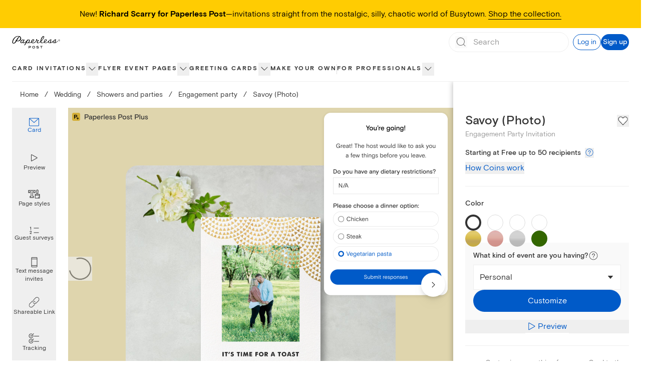

--- FILE ---
content_type: application/javascript
request_url: https://ssr-releases-cdn.paperlesspost.com/_next/static/chunks/webpack-87cb41a9002a2e7d.js
body_size: 5747
content:
(()=>{"use strict";var e={},a={};function c(f){var d=a[f];if(void 0!==d)return d.exports;var b=a[f]={id:f,loaded:!1,exports:{}},t=!0;try{e[f].call(b.exports,b,b.exports,c),t=!1}finally{t&&delete a[f]}return b.loaded=!0,b.exports}c.m=e,(()=>{var e=[];c.O=(a,f,d,b)=>{if(f){b=b||0;for(var t=e.length;t>0&&e[t-1][2]>b;t--)e[t]=e[t-1];e[t]=[f,d,b];return}for(var r=1/0,t=0;t<e.length;t++){for(var[f,d,b]=e[t],o=!0,n=0;n<f.length;n++)(!1&b||r>=b)&&Object.keys(c.O).every(e=>c.O[e](f[n]))?f.splice(n--,1):(o=!1,b<r&&(r=b));if(o){e.splice(t--,1);var i=d();void 0!==i&&(a=i)}}return a}})(),c.n=e=>{var a=e&&e.__esModule?()=>e.default:()=>e;return c.d(a,{a:a}),a},(()=>{var e,a=Object.getPrototypeOf?e=>Object.getPrototypeOf(e):e=>e.__proto__;c.t=function(f,d){if(1&d&&(f=this(f)),8&d||"object"==typeof f&&f&&(4&d&&f.__esModule||16&d&&"function"==typeof f.then))return f;var b=Object.create(null);c.r(b);var t={};e=e||[null,a({}),a([]),a(a)];for(var r=2&d&&f;"object"==typeof r&&!~e.indexOf(r);r=a(r))Object.getOwnPropertyNames(r).forEach(e=>t[e]=()=>f[e]);return t.default=()=>f,c.d(b,t),b}})(),c.d=(e,a)=>{for(var f in a)c.o(a,f)&&!c.o(e,f)&&Object.defineProperty(e,f,{enumerable:!0,get:a[f]})},c.f={},c.e=e=>Promise.all(Object.keys(c.f).reduce((a,f)=>(c.f[f](e,a),a),[])),c.u=e=>"static/chunks/"+e+"."+({13:"489b2ba176898b21",42:"4c1822c21d678aa3",61:"795716e6abbb4e82",177:"551f19fd52631384",180:"6cdee191d5dd19a7",181:"1acd437d8c7e353f",184:"cb46f838e21285b3",216:"15fbb72bc6efc8f5",242:"f3918039ca2321a1",248:"e03f20f2715edf95",251:"76d126952dd20f96",252:"ac6d595aa39d7441",256:"284d101ea4dde10d",280:"68b8cb2b1cefe277",288:"2e4cc73ddacc2a28",293:"f21305567baabcf0",330:"b4c5f804d531ebdb",344:"f8939e6d36b756f2",353:"b52426a59dbdf3ed",358:"fe9d1e07659e3267",426:"f4862dbca627a294",443:"8959bef1c073a502",452:"4cd93273e85c0a72",453:"7b1cd4d6c42aab00",512:"be849b99cc04c16c",628:"fb5ea0d655892ae0",642:"3690da88bd6988d7",661:"51b3545aa5aa61ae",718:"e0f0ac434a336b77",722:"11145cb0cad468c6",773:"535e46f5816f3873",775:"82e8da876ee9b139",833:"1f531725fd77f57b",856:"15475b436500e10d",896:"344da5db2cf39c48",935:"476f9d5c014f923d",957:"9b5ed1dd37bb2459",976:"7c22139e51172640",993:"3e6bf8eda7baac50",999:"7e9ae2e0e6cfdf6c",1021:"6652d54a49ad29ba",1051:"e62872acb65c5543",1089:"2edc104097763459",1194:"59f54ed5c4930834",1196:"4ffd020c5fbd1b5e",1317:"5917619ed9f11b8c",1376:"22c782ed9fa34cf9",1384:"5d5e8c17e3cebb37",1402:"27233880d8019d25",1508:"b12b742be78bb8b5",1520:"1c8b8f002c2e0414",1566:"f0f908bd44543b96",1577:"7e18494b92da5f16",1645:"e36b8beb0b2581d3",1650:"76daec020b5b7b92",1695:"5865515ca6510430",1729:"936b47b807c72e90",1786:"3771fe7ecc0e85e9",1849:"6fd56a4c03ffbfa3",1878:"20bf4a97f7fcde9a",1916:"1be1ab55fdd6485c",1952:"baa50d99c6c7176f",1990:"f27c505cd40e9e1e",2021:"2a2eee04ce5acaeb",2038:"e8721bfbeeab28ea",2088:"9b68613c641ebffa",2095:"5eff8236f961cb4d",2117:"4b631e76b41ee57f",2200:"cb1f4ff19403d14a",2225:"b586f90d7f231690",2236:"b7553e9dbd981233",2243:"8e53fa7bf9d5c62d",2256:"a06de9a4c6a97dee",2285:"d74551e520023847",2297:"27319667384a6b24",2339:"930ab66302260989",2352:"26cc73c29d47ff4a",2369:"0de6364517422ec1",2440:"45bc9f4f3ffbd10e",2465:"a662a265e79535d0",2473:"0dd33823050f401a",2500:"aa3a1613ac4117c2",2528:"5c27748306c8a004",2550:"7fbcb01e6030e859",2600:"80cf6f6cc53d3e52",2613:"1d74d18c52cfb8d8",2630:"5a613a5c1a0b9bb8",2645:"c976ba0d64e5f09f",2752:"8ca4dcb763a7bd4e",2759:"8ce3f487f0878bfe",2893:"fe07494aa6959f1c",2954:"d7b8bb70bb3978c1",2972:"722d3fe425e2cd49",2983:"644a67fea85faa06",3059:"9619c0d609c59ff4",3109:"5ca8a3a1f5497ddd",3124:"df34f0a69bf49bc7",3147:"c83989c66e2fbd33",3167:"6f24a66d23b4296c",3224:"c1accb2d1994e3c2",3244:"dbfd330c6d032349",3275:"4156cc84ed8c0b0d",3277:"7cf35a623a4015ba",3325:"903a772322f8d64b",3336:"f6a48b01888d6ed9",3340:"53f5ae76dfa37968",3380:"2d7758796ca145ee",3398:"2b680531957652e6",3417:"c4637e3bbd1f6f54",3437:"6011813de697abbf",3484:"50dc4f5a71c34805",3604:"5aad8a0bcad3affd",3613:"96a13dbc765d5fcb",3616:"cf5b2c69c22997a4",3621:"621e7caec8e1387a",3679:"6e34792384afd7ce",3709:"4c158e126a019133",3718:"83f5261066855304",3728:"6267cd9e305927ec",3806:"953df0998267897f",3812:"df857478f1220c77",3854:"626189edfd932f1b",3884:"02e2d7bf75a58355",3908:"91690365b91ad3ae",3910:"056b0c8a6bfe22cd",3914:"67d0e3fc16094607",3948:"fbd8602cda5abfbc",3963:"0583f6e2927e94d6",4042:"b19e8a67c807e62d",4097:"2ca7425f6d94fde3",4102:"cd2eb150b7617935",4150:"c1250a740e5a0dc2",4165:"cb4f3e5e8871d580",4193:"6a309a2a8d8bd54f",4321:"a10059317ef06021",4339:"32034e20ec95eb6d",4362:"ff3e0e441c4c34a1",4428:"aa3d686dd18d0727",4450:"aa23eecbae3434e7",4466:"e40ccece386c7b35",4470:"72b7004f7e774def",4493:"b67aeb6dbedd4151",4524:"1ab8eada515f1018",4563:"6d7840833b989ea3",4599:"28f7f855eba62d01",4632:"339f5d67700e8122",4646:"c2890224bfde52ce",4651:"25b96b33064ca2bb",4660:"55bdbd69f985297b",4754:"93df0244fc91d919",4775:"bb6e63cdd37a6bfb",4841:"0dfa80fad4974782",4849:"221e880ded8db8c1",4899:"fa8df7d92750e870",4969:"eecc9ba5be4d2412",4973:"bb3d9af53aeb2d8a",5007:"623621f93c8b2bd8",5009:"cb5a8817fd4550a2",5016:"f41a66589169b087",5019:"03fab674e81af585",5030:"2a17a426e6a2c01e",5044:"2c817cdc477fece6",5073:"8a241586a5d5a22f",5080:"2e9f2a0a7583e86b",5104:"149c72fb7bb4a12e",5110:"a9e65bdef02a2d0c",5240:"0f49f477bcf2ef6b",5273:"6251985296254eb9",5320:"1c074934962696db",5334:"e0a83bc1287697ac",5348:"bf13fe12d5518d00",5372:"f8f4979016cf5ba3",5415:"419d832f2fea26b7",5449:"4aadf8b336b84f08",5454:"fd87b95bade266ce",5469:"686d718f7ab95165",5523:"d347b8705abcb222",5548:"1b4365d947ba1bf3",5574:"8fdefa27e6c1416b",5719:"e96f70614313bca3",5737:"ce8fa4cd5c295fe6",5743:"f0e71d01aff09be3",5749:"70b3765a2ad02d8c",5761:"50d4f9b58c3cc4c0",5819:"85338a4f220c4f7f",5825:"a1e5bee0e1b35e4c",5843:"8d8676b10f4ae311",5877:"c5198dd6825e706c",5907:"64ece0f05049f4a3",5941:"bfdecb6afc27f5bf",5942:"dc7b498bcf191010",5968:"99b67270be4311b3",5969:"ed076a199120c160",6010:"0d8cdc36b66c60c1",6017:"5601c3b81906a802",6023:"d784c915c9abd889",6062:"a7a6e288a7a6145c",6078:"e3f6bba3abde0a5b",6090:"3e2af5a203e4a9a7",6156:"ea62a028d7c52b12",6166:"65a80611aa6a9082",6188:"24cb589ce8d48168",6193:"04533859a9537444",6217:"846b243e73a6bb91",6256:"560a7a22f3d5f65a",6272:"ee2cc28279b5526f",6300:"31efd22939030b22",6348:"747edeb81793a5a1",6375:"a8178d2c9f4ce6a8",6395:"abb0e8257d8892e1",6402:"ca2d0eb16125d081",6439:"ff4db2a419091fa8",6465:"f128320540def538",6466:"7a6f2597874c77fa",6498:"5d3f41886d34c3fd",6533:"ce4acf3429356e78",6666:"12e4d932ac10b604",6733:"5976d3d8a29ffc6d",6741:"98608c0d1186a94e",6763:"4bed50a3d01fcfee",6808:"6a8433530dfd51ac",6814:"719e7e05aa79aa46",6823:"9de49cc933f63f60",6835:"8b55ae4d3147d0c9",6839:"c92adbc61e48d8c5",6842:"b86b270eff8716a5",6857:"5846567b093306d3",6888:"806d2bf0205bd8e7",6909:"39feb8f2a3ac00d6",6989:"f62326a02004f994",7024:"34ab66d7fc8aa790",7030:"297fbcfb79039e89",7080:"6f75f27522aeb980",7123:"818d9a4fabc85604",7149:"64a3ce6789d48da1",7153:"e252d78631d7904a",7219:"85851b56c585c187",7228:"536c5500cf1498b5",7244:"da91691d5c151c18",7254:"bd5205868f9941ab",7273:"51a51a49f2c2c6df",7283:"7ec291c84e288185",7284:"d1dc71173150da1a",7315:"94a1eeaee2837d04",7331:"6a9493a9b48b01cb",7342:"9aa58f994843b380",7349:"3af8129cc6d50a94",7380:"9031286f05d220b5",7426:"63596e50199cec70",7465:"eefcba254bb977c7",7478:"5da74cb83fa68300",7485:"91ac2f9d01112d32",7561:"8e1a7504c806eff6",7566:"ab1c33f75207cb14",7601:"51d0ee02ee9cfd20",7608:"b544c8eb241f1fc8",7621:"6049489ca141f691",7740:"328b82161f39d2cb",7835:"37e6c3b851efe84e",7842:"4f50f839c83880a4",7865:"b1de567d6e934088",7869:"9ab8fda1708f1d53",7880:"877b0b06476f02bd",7923:"2569071f33668bd2",8013:"cb3036c76f700be6",8050:"8efa0b1f2420e888",8100:"c8df15bfb851d425",8142:"1ce924f35fda6273",8147:"32b68d07e9f72708",8150:"7c62161d52e15f1d",8188:"6aca4bd164a6320d",8203:"f0d13accc333f103",8244:"b85565d7ee89b8ba",8274:"40e783067cb9019d",8339:"cc35a97918415e15",8407:"7ea679cc42c2c7b6",8411:"299c794f3f883149",8460:"d14b86113d2c7098",8478:"019016659f323bd5",8483:"e66b6ac4ae757e0e",8508:"c133f3dced814ea2",8529:"141628c56c9b665e",8541:"65e3579f54e547b8",8613:"bbd52c5848881f5c",8622:"ffc241ea950dee18",8623:"a1e345472fc347af",8648:"ab0f4f4aee84a1f1",8738:"7e6b6f6cd8ca2446",8751:"92054b96dd0d3b97",8754:"517d09cc13a37c5e",8765:"72fd8c1139f15b4a",8820:"68720d6c664064ae",8832:"e1619ac2f1af8f23",8844:"ba89a307294eab9f",8858:"7bbad7682122a09a",8959:"d463b3db8574af5a",8980:"c84b283eb467f964",8995:"e1169721bf01b371",9e3:"d11cb0441d67e2cc",9056:"ec368ff7e5112e61",9064:"aa56de12eb1a4541",9075:"4a1c7b27dc41659e",9081:"d42027289a19e1ea",9101:"55b5824824fc9481",9139:"91efbe204077af3b",9182:"99c4aeaff7ed1552",9215:"f6c1d72d4613dd4b",9253:"3611041b65996722",9295:"e14066fb25203cf5",9403:"a5d3458ea9588dea",9426:"00186edef43570b9",9486:"77484b4393aa0667",9497:"cdab5e3c9d5f872b",9499:"152b13e276800a3e",9540:"0ed3e767cb1adfc2",9564:"d761447bbc32a060",9571:"6624510cc975f7d3",9604:"0f5361a4796a41bb",9643:"c252c6c09114880c",9649:"836a8f499c35e2f3",9651:"3bcda61b491446cb",9664:"bba524b00cf7dbf3",9744:"83eeee7093339382",9748:"6ac709019b076159",9753:"d7f97ecd333c5775",9802:"5f043bbcb9a0bb29",9832:"b3fc5f211ccf2173",9885:"6a54fc0cf2606482",9916:"37c26b26b3f5a3f9",9936:"f4b107cd030e3e20",9943:"7e1cd238997bbc72",9989:"822853feaeb0f513",9992:"584e478fa172b037",9993:"e509001cd122fc3a"})[e]+".js",c.miniCssF=e=>{},c.g=function(){if("object"==typeof globalThis)return globalThis;try{return this||Function("return this")()}catch(e){if("object"==typeof window)return window}}(),c.o=(e,a)=>Object.prototype.hasOwnProperty.call(e,a),(()=>{var e={},a="_N_E:";c.l=(f,d,b,t)=>{if(e[f]){e[f].push(d);return}if(void 0!==b)for(var r,o,n=document.getElementsByTagName("script"),i=0;i<n.length;i++){var l=n[i];if(l.getAttribute("src")==f||l.getAttribute("data-webpack")==a+b){r=l;break}}r||(o=!0,(r=document.createElement("script")).charset="utf-8",r.timeout=120,c.nc&&r.setAttribute("nonce",c.nc),r.setAttribute("data-webpack",a+b),r.src=c.tu(f)),e[f]=[d];var u=(a,c)=>{r.onerror=r.onload=null,clearTimeout(s);var d=e[f];if(delete e[f],r.parentNode&&r.parentNode.removeChild(r),d&&d.forEach(e=>e(c)),a)return a(c)},s=setTimeout(u.bind(null,void 0,{type:"timeout",target:r}),12e4);r.onerror=u.bind(null,r.onerror),r.onload=u.bind(null,r.onload),o&&document.head.appendChild(r)}})(),c.r=e=>{"undefined"!=typeof Symbol&&Symbol.toStringTag&&Object.defineProperty(e,Symbol.toStringTag,{value:"Module"}),Object.defineProperty(e,"__esModule",{value:!0})},c.nmd=e=>(e.paths=[],e.children||(e.children=[]),e),(()=>{var e;c.tt=()=>(void 0===e&&(e={createScriptURL:e=>e},"undefined"!=typeof trustedTypes&&trustedTypes.createPolicy&&(e=trustedTypes.createPolicy("nextjs#bundler",e))),e)})(),c.tu=e=>c.tt().createScriptURL(e),c.p="https://ssr-releases-cdn.paperlesspost.com/_next/",(()=>{var e={8068:0};c.f.j=(a,f)=>{var d=c.o(e,a)?e[a]:void 0;if(0!==d){if(d)f.push(d[2]);else if(8068!=a){var b=new Promise((c,f)=>d=e[a]=[c,f]);f.push(d[2]=b);var t=c.p+c.u(a),r=Error();c.l(t,f=>{if(c.o(e,a)&&(0!==(d=e[a])&&(e[a]=void 0),d)){var b=f&&("load"===f.type?"missing":f.type),t=f&&f.target&&f.target.src;r.message="Loading chunk "+a+" failed.\n("+b+": "+t+")",r.name="ChunkLoadError",r.type=b,r.request=t,d[1](r)}},"chunk-"+a,a)}else e[a]=0}},c.O.j=a=>0===e[a];var a=(a,f)=>{var d,b,[t,r,o]=f,n=0;if(t.some(a=>0!==e[a])){for(d in r)c.o(r,d)&&(c.m[d]=r[d]);if(o)var i=o(c)}for(a&&a(f);n<t.length;n++)b=t[n],c.o(e,b)&&e[b]&&e[b][0](),e[b]=0;return c.O(i)},f=self.webpackChunk_N_E=self.webpackChunk_N_E||[];f.forEach(a.bind(null,0)),f.push=a.bind(null,f.push.bind(f))})(),c.nc=void 0})();
//# sourceMappingURL=webpack-87cb41a9002a2e7d.js.map